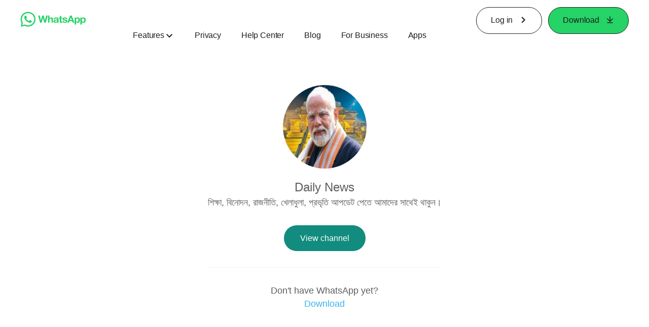

--- FILE ---
content_type: application/x-javascript; charset=utf-8
request_url: https://www.whatsapp.com/ajax/bz?__a=1&__ccg=UNKNOWN&__dyn=7xe6E5aQ1PyUbFp41twpUnwgU29zE6u7E3rw5ux609vCwjE1EE2Cw8G0um4o5-0me0sy0ny0RE2Jw8W1uw2oE17U2ZwrU1Xo1UU3jwea&__hs=20406.BP%3Awhatsapp_www_pkg.2.0...0&__hsi=7572414105341680788&__req=1&__rev=1029868882&__s=awswqu%3Ap4er3i%3Av8a9ui&__user=0&dpr=2&jazoest=2921&lsd=AdHbHay_LM0
body_size: -1851
content:
for (;;);{"__ar":1,"rid":"Aeh869IEOH1dINWiqHr8pXh","payload":null,"lid":"7572414115108927997"}